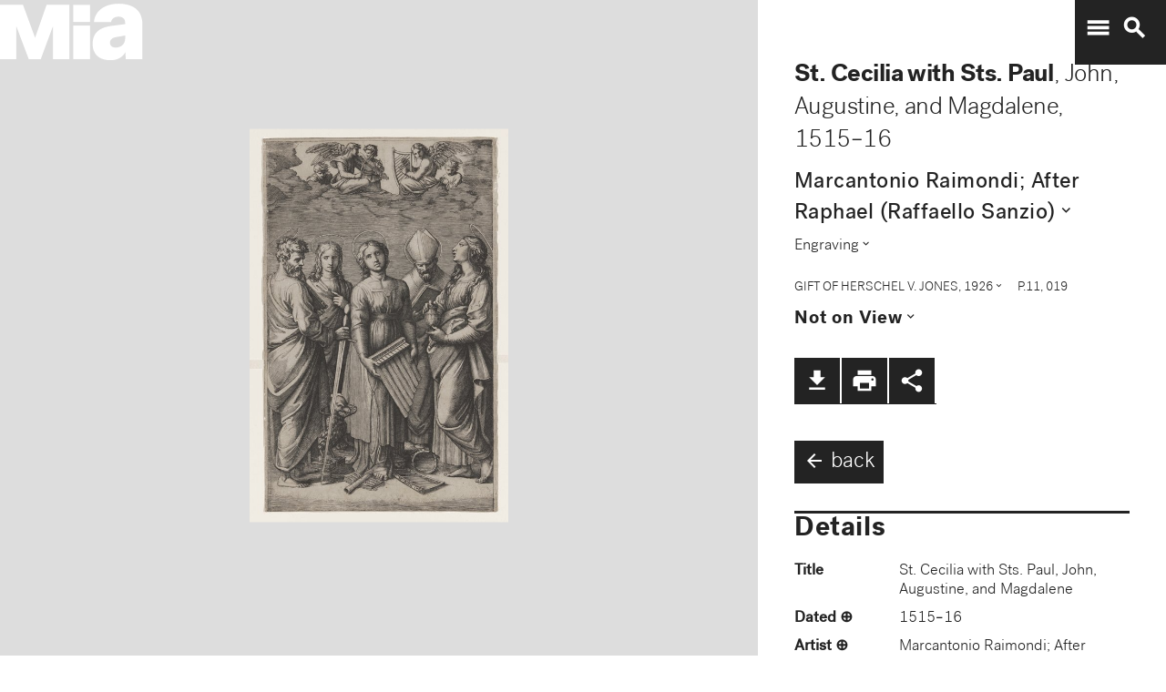

--- FILE ---
content_type: text/plain
request_url: https://mia-dimensions.s3.amazonaws.com/7237/image.svg
body_size: 2653
content:
<svg viewbox="0 0 400 320" class="dimension-view"><rect x="20" y="20.38436646694595" width="169.160935372252" height="279.61563353305405" class="edge"></rect><line x1="20" y1="20.38436646694595" x2="20.38436646694595" y2="20.0" class="edge"></line><line x1="189.160935372252" y1="20.38436646694595" x2="189.54530183919795" y2="20.0" class="edge"></line><line x1="189.160935372252" y1="300" x2="189.54530183919795" y2="299.61563353305405" class="edge"></line><line x1="20.38436646694595" y1="20.0" x2="189.54530183919795" y2="20.0" class="edge"></line><line x1="189.54530183919795" y1="20.0" x2="189.54530183919795" y2="299.61563353305405" class="edge"></line><text x="104.580467686126" y="296" text-anchor="middle">15.6 cm</text><text x="187.160935372252" y="160.19218323347297" text-anchor="end">25.7 cm</text><text x="40.192183233472974" y="20.192183233472974" text-anchor="start">1 mm</text><g fill-rule="evenodd" transform="translate(209.160935372252,227.160779756164)">
      <g class="tennis-ball" transform="scale(0.2601400722994143,0.2601400722994143)">
        <circle class="ball" cx="140.5" cy="140.5" r="139.5"></circle>
        <path class="line" d="M35.4973996,48.6564543 C42.5067217,75.8893541 47.1024057,103.045405 48.5071593,129.267474 C49.2050919,142.295548 49.1487206,156.313997 48.4007524,171.179475 C47.3170518,192.717458 44.831768,215.405368 41.2689042,238.548172 C44.0920595,241.405174 47.0377013,244.140872 50.0973089,246.746747 C54.274085,220.981656 57.1814249,195.664391 58.388118,171.681997 C59.152645,156.487423 59.2103921,142.12682 58.4928407,128.732526 C56.9456805,99.8522041 51.6525537,69.9875212 43.5965239,40.1505937 C40.7799535,42.8710386 38.077622,45.7089492 35.4973996,48.6564543 L35.4973996,48.6564543 Z"></path>
        <path class="line" d="M209.929126,19.4775696 C207.210255,20.7350524 204.523231,22.0798819 201.877774,23.5155872 C185.816543,32.2321125 172.62404,43.5997536 163.365582,57.9858795 C152.309799,75.1647521 147.361062,95.9365435 149.519284,120.438716 C153.246233,162.750546 177.6149,202.948254 215.783496,239.999593 C219.369774,243.480895 223.018502,246.874207 226.714223,250.176799 C229.361836,248.092694 231.93214,245.91478 234.420126,243.648068 C230.467945,240.143617 226.570656,236.534305 222.748767,232.824289 C186.140739,197.287837 162.958794,159.047704 159.480716,119.561284 C157.514766,97.2419721 161.935618,78.6859198 171.774644,63.3976879 C180.045966,50.5454103 191.971382,40.2695847 206.647666,32.3046788 C211.02518,29.9289759 215.539302,27.8153877 220.133919,25.9481492 C216.833521,23.6494818 213.429097,21.4897954 209.929126,19.4775696 L209.929126,19.4775696 Z"></path>
    </g></g></svg>